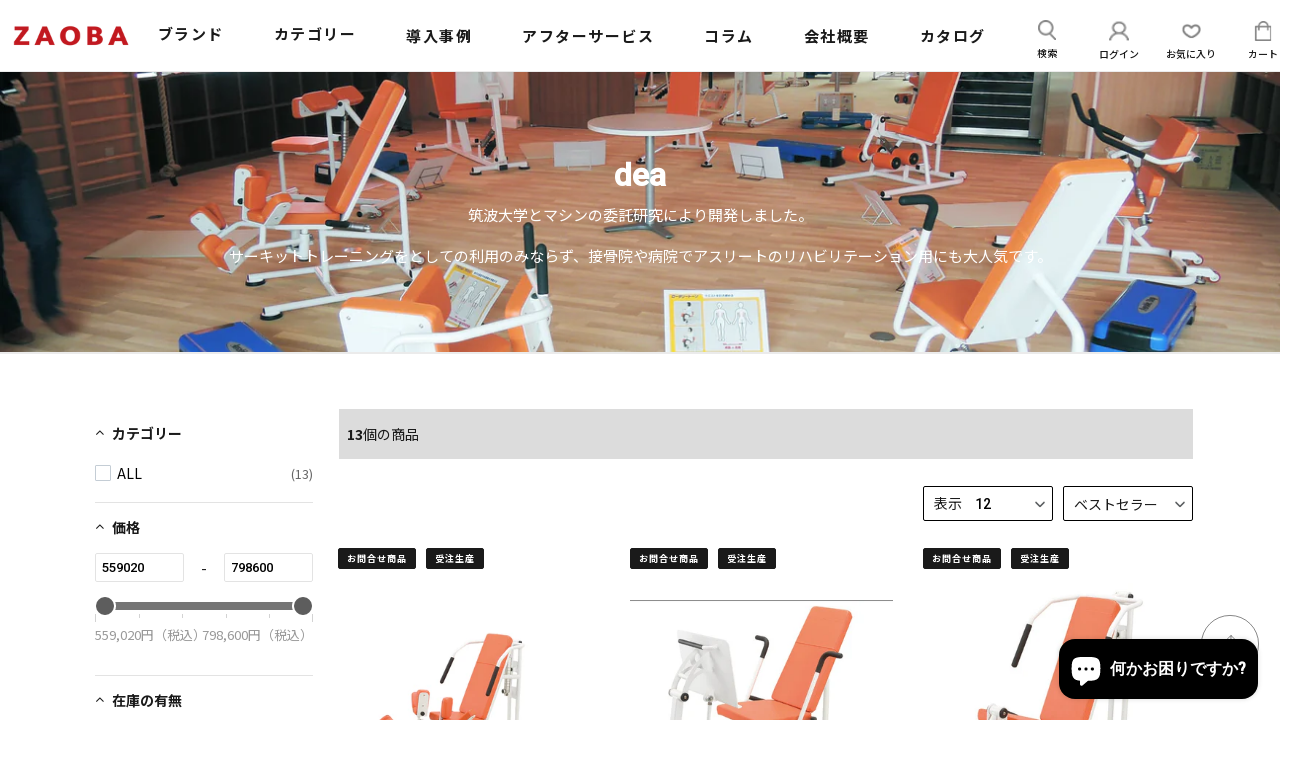

--- FILE ---
content_type: text/css;charset=utf-8
request_url: https://use.typekit.net/kse1rwv.css
body_size: 370
content:
/*
 * The Typekit service used to deliver this font or fonts for use on websites
 * is provided by Adobe and is subject to these Terms of Use
 * http://www.adobe.com/products/eulas/tou_typekit. For font license
 * information, see the list below.
 *
 * video:
 *   - http://typekit.com/eulas/00000000000000007735cbdb
 *
 * © 2009-2025 Adobe Systems Incorporated. All Rights Reserved.
 */
/*{"last_published":"2025-10-10 03:00:53 UTC"}*/

@import url("https://p.typekit.net/p.css?s=1&k=kse1rwv&ht=tk&f=43351&a=84049206&app=typekit&e=css");

@font-face {
font-family:"video";
src:url("https://use.typekit.net/af/20258d/00000000000000007735cbdb/31/l?primer=7cdcb44be4a7db8877ffa5c0007b8dd865b3bbc383831fe2ea177f62257a9191&fvd=n6&v=3") format("woff2"),url("https://use.typekit.net/af/20258d/00000000000000007735cbdb/31/d?primer=7cdcb44be4a7db8877ffa5c0007b8dd865b3bbc383831fe2ea177f62257a9191&fvd=n6&v=3") format("woff"),url("https://use.typekit.net/af/20258d/00000000000000007735cbdb/31/a?primer=7cdcb44be4a7db8877ffa5c0007b8dd865b3bbc383831fe2ea177f62257a9191&fvd=n6&v=3") format("opentype");
font-display:auto;font-style:normal;font-weight:600;font-stretch:normal;
}

.tk-video { font-family: "video",serif; }


--- FILE ---
content_type: text/css
request_url: https://store.zaoba.co.jp/cdn/shop/t/97/assets/original.css?v=47625347177315327111760394979
body_size: 10271
content:
body{font-family:Noto Sans JP,sans-serif}input,textarea,select,.disclosure__toggle,button{font-family:Roboto,Noto Sans JP,sans-serif}:focus-visible{outline:none}.btn--link:not([disabled]):hover,.btn--link:focus,button:focus{outline:none}h1,h2,.h1,.h2,h3,.h3,h4,.h4,h5,.h5,h6,.h6{font-family:Roboto,Noto Sans JP,sans-serif}@media only screen and (min-width: 750px){a[href^=tel]{text-decoration:none;cursor:default;pointer-events:none;border-bottom:none!important;padding-bottom:0}}@media only screen and (max-width: 749px){.h1,h1{font-size:calc(((var(--font-h1-mobile))/ (var(--font-size-base))) * .6em)}}@media only screen and (max-width: 749px){hr{margin:25px 0}}@media only screen and (max-width: 749px){.site-header #grid__item-logo-padding{padding-left:15px}}@media only screen and (min-width: 750px){.site-header .site-nav{margin:0;display:flex;right:0}.site-header .grid{display:flex;align-items:center}.site-header .grid:after{display:none}.site-header .grid__item{float:none}.site-header .logo-align--left{padding-top:0;width:auto;min-width:120px}.site-nav__dropdown{top:53px}}@media only screen and (min-width: 1300px){.site-header .logo-align--left{width:100%}}.site-footer-item_copyright{font-family:Viga,sans-serif!important;font-weight:400;font-size:13px}@media only screen and (max-width: 749px){.site-footer-item_copyright{border-top:1px solid #e5e5e5;padding-top:20px;font-size:12px}}.slick-dots{list-style:none;list-style-type:square;display:block;text-align:center;padding:0;margin:0}.slick-dots li{position:relative;display:inline-block;padding:0;cursor:pointer;\3000width:40px!important;height:40px!important;margin:0,5px;!important}.slick-dots li button,.slick-dots li a{border:0;background:transparent;display:block;height:35px;width:20px;line-height:0px;font-size:0px;color:transparent;padding:5px;cursor:pointer;\3000width:100%!important;\3000height:100%!important}.slick-dots li button:hover:before,.slick-dots li button:focus:before,.slick-dots li a:hover:before,.slick-dots li a:focus:before{opacity:.5}.slick-dots li button:before,.slick-dots li a:before{width:35px;height:3px;margin:0 5px;background:#fff!important;outline:none;border-radius:0;content:""!important;opacity:1}.slick-dots li.slick-active button:before{color:#fff;opacity:.5}@media only screen and (max-width: 749px){.slick-dots li,.slick-dots li button,.slick-dots li a{height:auto!important}}.section-header_subTitle{font-size:14px}@media only screen and (max-width: 749px){.section-header_subTitle{font-size:13px}}.btn-range{position:relative;font-weight:700;width:250px;height:80px;margin:0 auto}@media only screen and (max-width: 749px){.btn-range{width:250px}}.btn-box:hover{background-color:#000;color:#fff;transform:translate(10px,10px)}.btn-box:before{position:absolute;top:50%;right:25px;content:"";width:8px;height:8px;margin:auto;border-top:2px solid #000;border-right:2px solid #000;-webkit-transform:translateY(-50%) rotate(45deg);transform:translateY(-50%) rotate(45deg)}.btn-box:hover:before{border-top:2px solid #fff;border-right:2px solid #fff}.btn-box{position:absolute;border:1px solid #000;width:240px;height:60px;top:0;left:0;transition:all .2s ease}.btn-decoration{position:absolute;border:1px solid #000;border-width:0px 1px 1px 0px;width:240px;height:60px;top:10px;left:10px}.btn-box-word{position:absolute;left:100px;top:20px;font-size:14px;font-weight:500;letter-spacing:.1em}.btn-box:hover .btn-box-word{color:#fff}#AccessibleNav .site-nav__link--main{position:relative;background-repeat:no-repeat;padding:10px 10px 7px;line-height:1;letter-spacing:1.5px;font-size:15px;text-align:center;font-weight:600;border:solid;border-width:0px 0px 3px 0px;border-color:#fff0;transition:.2s ease-in-out}@media only screen and (min-width: 1250px){.site-nav__margine{display:block;margin:0 15px}}@media only screen and (max-width: 1249px)and (min-width: 1030px){.site-nav__margine{margin:0 1%}}*,:after,:before{box-sizing:border-box}@media only screen and (max-width: 989px){.site-nav__link--button{font-size:calc(var(--font-size-base) * 1px)}}.site-nav__link--main:hover{color:var(--color-text-focus);border:solid;border-width:0px 0px 3px 0px;border-color:#c2191f!important}@media only screen and (max-width: 749px){.index-section--slideshow+.index-section--flush{margin-top:0;padding-top:0}.index-section{padding-top:15px;padding-bottom:15px}}.site-nav__link:focus .site-nav__label,.site-nav__link:not([disabled]):hover .site-nav__label{border-bottom:none}i.icon-swym-wishlist{font-family:swym-font;font-style:normal;vertical-align:middle;margin-left:.7rem;margin-right:.7rem;margin-bottom:-.2rem}i.icon-swym-wishlist+span{vertical-align:middle}i.icon-swym-wishlist:after{content:"";font-size:130%;line-height:18px;text-align:center;display:inline}.swym-ready i.icon-swym-wishlist:after{content:"\f004"}@media (min-width: 1000px){.header-grid-icon{margin-left:auto}}.site-header__icons{position:relative;white-space:nowrap;margin:10px 0 0}.site-header__icon{text-align:center;min-width:72px}.site-header__icon .icon{vertical-align:baseline}.site-header__icon-text{display:block;font-size:10px;font-weight:500;text-align:center}@media only screen and (max-width: 749px){.site-header__icon{min-width:auto}.site-header__icon-text{display:none}}.site-header__cart-count{display:flex;align-items:center;justify-content:center;position:absolute;right:.4rem;top:.2rem;font-weight:700;background-color:#edc81b;color:#000;border-radius:50%;min-width:1em;height:1em}@media only screen and (max-width: 999px){.site-header__icon-mobile{display:block;vertical-align:middle;padding:0;margin:5px 15px 15px;border:0}}@media only screen and (min-width: 1000px){.site-header__icon-mobile .icon-search{margin-right:3px}}.search-bar__submit{z-index:1;position:absolute;right:0;top:0;display:inline-block;padding:5px 12px 0;height:100%;vertical-align:middle;background-color:transparent;border:0;margin:0;color:var(--color-text-field-text)}@media only screen and (max-width: 749px){.search-bar__submit{padding:0 12px;right:0!important}}.site-header__search{background-color:transparent;border:none;box-shadow:none;padding:10px 11px}.site-header__search.site-header__icon{display:unset;line-height:1.5}.search-modal-open .search-modal{opacity:1;pointer-events:auto;height:100%;animation:animateMenuOpen .2s ease}@keyframes animateMenuOpen{0%{opacity:0;transform:translateY(-1.5rem)}to{opacity:1;transform:translateY(0)}}.search-modal{opacity:0;pointer-events:none;height:1px;position:absolute;top:0;left:0;right:0;bottom:0;background:#fff;z-index:4;display:flex;justify-content:center;align-items:center}.search-modal__content{display:flex;align-items:center;justify-content:center;width:100%;height:100%;position:relative}.search-modal__close-button{display:flex;justify-content:center;align-items:center;padding:0rem;height:44px;width:44px;background-color:transparent;border:none;box-shadow:none}.search-modal__close-button .icon-close{color:var(--color-text);width:18px;height:18px}.search-bar__input{padding-right:45px;min-height:44px;color:var(--color-text-field-text);background-color:#e7e7e7;border:none}@media only screen and (max-width: 749px){.search-modal__content{padding-left:15px}}.slideshow__text-wrap--mobile{display:none}@media only screen and (max-width: 749px){.slideshow__text-wrap--mobile{display:block;position:relative;top:-1.1rem;background-color:#fff0;width:85%;margin:0 0 -1.1rem 7.5%;z-index:8}}@media only screen and (max-width: 749px){.slideshow__title,.slideshow__subtitle{display:initial}.slideshow__text-wrap--desktop .slideshow__text-content-list{padding-left:15px;padding-right:15px}}.slideshow__center_line{display:flex;position:absolute;top:50%;width:100%;z-index:9}@media only screen and (max-width: 749px){.slideshow__center_line{top:calc(50% - 35px)}}.slideshow__arrow-previous-slide{width:100px;height:70px;background-image:url(/cdn/shop/files/arrow_l.png?v=1639541626);background-repeat:no-repeat;background-position:center;background-color:#0000;opacity:.5;border:0px;margin-right:auto}@media only screen and (max-width: 749px){.slideshow__arrow-previous-slide{opacity:1;width:30px}}@media only screen and (min-width: 750px){.slideshow__arrow-previous-slide{order:-1}}.slideshow__arrow-next-slide{width:100px;height:70px;background-image:url(/cdn/shop/files/arrow_r.png?v=1639541626);background-repeat:no-repeat;background-position:center;background-color:#0000;opacity:.5;border:0px;margin-left:auto}@media only screen and (max-width: 749px){.slideshow__arrow-next-slide{opacity:1;width:30px}}@media only screen and (min-width: 750px){.slideshow__arrow-next-slide{order:1}}.index-section .slick-dots li button:before,.index-section .slick-dots li a:before{width:100%}.price{display:flex;flex-direction:column;align-items:flex-end;margin-top:15px;margin-bottom:0}.price_discount{font-size:15px;color:#d10505;margin-bottom:3px;letter-spacing:.75px}.tag_item_list{margin-top:.5rem;font-size:9px;padding:.25rem 0;display:flex;flex-wrap:wrap;white-space:nowrap}@media only screen and (min-width: 750px){.tag_item_list_product_detail{margin-top:.5rem;font-size:9px;padding:.25rem 1.55rem .25rem 0;display:flex;flex-wrap:initial;white-space:nowrap}}@media only screen and (max-width: 749px){.tag_item_list_product_detail{margin-top:.5rem;font-size:9px;padding:.25rem 1.55rem .25rem 0;display:flex;flex-wrap:wrap;white-space:nowrap}}.tag_item{align-self:center;text-align:center;line-height:1em;font-weight:700;text-transform:uppercase;letter-spacing:1px;border:1px solid var(--color-text);border-radius:2px;padding:.3rem .5rem;margin-right:10px;margin-bottom:10px}@media only screen and (max-width: 749px){.tag_item{font-size:11px;margin-right:5px;margin-bottom:5px}}.tag_item_sale{color:var(--color-bg);border-color:var(--color-sale-text);background-color:var(--color-sale-text)}.tag_item_new{color:var(--color-bg);border-color:var(--color-new-text);background-color:var(--color-new-text)}.tag_item_outlet{color:var(--color-bg);border-color:var(--color-outlet-text);background-color:var(--color-outlet-text)}.tag_item_online{color:var(--color-bg);border-color:var(--color-online-text);background-color:var(--color-online-text)}.tag_item_free_shipping{color:var(--color-bg);border-color:var(--color-free-shipping-text);background-color:var(--color-free-shipping-text)}.tag_item_recommend{color:var(--color-bg);border-color:var(--color-recommend-text);background-color:var(--color-recommend-text)}.tag_item_domestic_production{color:var(--color-bg);border-color:var(--color-domestic-production-text);background-color:var(--color-domestic-production-text)}.tag_item_build_to_order_manufacturing{color:var(--color-bg);border-color:var(--color-build-to-order-manufacturing-text);background-color:var(--color-build-to-order-manufacturing-text)}.tag_item_coming_soon{color:var(--color-bg);border-color:var(--color-coming-soon-text);background-color:var(--color-coming-soon-text)}.tag_item_limited_quantities{color:var(--color-bg);border-color:var(--color-limited-quantities-text);background-color:var(--color-limited-quantities-text)}.tag_item_sellout{color:var(--color-bg);border-color:var(--color-sellout-text);background-color:var(--color-sellout-text)}.tag_item_inquiry{color:var(--color-bg);border-color:var(--color-online-text);background-color:var(--color-online-text)}@media only screen and (max-width: 749px){.site-footer__content{padding:0}}@media only screen and (max-width: 749px){.page-width_footer{padding-left:15px;padding-right:10px}}@media only screen and (max-width: 749px){.site-footer__copyright-content--powered-by:after{white-space:pre;content:" Corporation. \a All Right Reserved."}}@media only screen and (min-width: 750px){.site-footer__content{flex-wrap:wrap}.site-footer__copyright-content--powered-by:after{content:" Corporation.All Right Reserved."}}.site-footer__item{display:-webkit-flex;display:-ms-flexbox;display:flex;width:initial;-webkit-flex:initial;-moz-flex:initial;-ms-flex:initial;flex:initial;margin-bottom:10px}@media only screen and (min-width: 750px){.site-footer__item{padding:0 25px;line-height:30px}}@media only screen and (max-width: 749px){.site-footer__item{margin-right:40px;margin-left:10px}}.newsletter__submit-text--large{white-space:nowrap}.site-footer__linklist-item_No_Heading{font-size:13pt;font-weight:700}.site-footer__linklist-item{white-space:nowrap;display:block;padding:15px 0}.site-footer__linklist-item a:hover{border-bottom:none!important;color:#c2191f!important}.site-footer__social-icons{text-align:left}.social-icons__item:first-of-type{padding-left:0}@media only screen and (max-width: 749px){.site-footer__linklist-item{padding:5px 0}.site-footer__sns{padding-top:30px}.site-footer__sns p{margin-bottom:10px}}@media only screen and (min-width: 750px){.site-footer__linklist-item{padding:0 5px 5px 0}}@media only screen and (min-width: 1000px){.site-footer__sns{margin-left:auto}}.site-footer__linklist-item:last-of-type{padding-right:0}@media only screen and (min-width: 750px){.site-footer__linklist-item_pc:before{content:"\3000"}}@media only screen and (min-width: 750px){.image-bar__caption{position:absolute;top:70%;-ms-transform:translateY(-50%);-webkit-transform:translateY(-50%);transform:translateY(-50%);transition:.1s cubic-bezier(.44,.13,.48,.87);width:100%;padding:30px;text-align:center;text-shadow:0 0 4px rgba(0,0,0,.4);font-size:15px;letter-spacing:.2px;font-weight:500;line-height:1.4em}}@media only screen and (max-width: 749px){.image-bar__caption{position:absolute;top:70%;-ms-transform:translateY(-50%);-webkit-transform:translateY(-50%);transform:translateY(-50%);transition:.1s cubic-bezier(.44,.13,.48,.87);width:100%;padding:0 20px 20px;text-align:center;text-shadow:0 0 4px rgba(0,0,0,.4);font-size:13px;font-weight:500;letter-spacing:.05em;font-family:Noto Sans JP,sans-serif}}.image-bar__logo{position:absolute;top:30%;width:65%;left:0;right:0;margin:auto;height:auto;-ms-transform:translateY(-50%);-webkit-transform:translateY(-50%);transform:translateY(-50%);transition:.1s cubic-bezier(.44,.13,.48,.87);text-align:center;text-shadow:0 0 4px rgba(0,0,0,.4);font-size:40px}@media (max-width: 749px){.image-bar__logo{position:absolute;top:30%;left:0;right:0;margin:auto;width:65%;height:auto;-ms-transform:translateY(-50%);-webkit-transform:translateY(-50%);transform:translateY(-50%);transition:.1s cubic-bezier(.44,.13,.48,.87);text-align:center;text-shadow:0 0 4px rgba(0,0,0,.4);font-size:25px}}.image-bar__content:hover .image-bar__logo{margin-top:-10px}.image-bar__line{position:absolute;width:0px;left:50%;margin-left:0;transition:all .5s 0s ease}.image-bar__content:hover .image-bar__line{position:absolute;width:200px;left:50%;margin-left:-100px}#image-bar__line2{margin-top:30px}@media (min-width: 1200px){.category-grid{display:grid;gap:10px;grid-template-columns:1fr 1fr 1fr 1fr 1fr 1fr;grid-template-rows:300px 400px 250px}.figure1{position:relative;grid-column:1/4;grid-row:1/2}.figure2{position:relative;grid-column:4/7;grid-row:1/2}.figure3{position:relative;grid-column:1/3;grid-row:2/4}.figure4{position:relative;grid-column:3/5;grid-row:2/3}.figure5{position:relative;grid-column:5/7;grid-row:2/3}.figure6{position:relative;grid-column:3/7;grid-row:3/4}.figure-img{display:block;width:100%;height:100%;object-fit:cover}.figure1-title,.figure2-title{position:absolute;top:180px;left:20px;color:#fff;font-size:24px}.figure1-2-btn{position:absolute;top:230px;left:18px;width:120px;text-align:center;background-color:#c2191f;color:#fff;padding:10px;cursor:pointer}.figure3-title{position:absolute;top:540px;left:20px;color:#fff;font-size:24px}.figure3-btn{position:absolute;top:590px;left:18px;width:120px;text-align:center;background-color:#c2191f;color:#fff;padding:10px;cursor:pointer}.figure4-title,.figure5-title{position:absolute;top:310px;left:20px;color:#fff;font-size:24px}.figure4-5-btn{position:absolute;top:330px;right:18px;width:120px;text-align:center;background-color:#c2191f;color:#fff;padding:10px;cursor:pointer}.figure6-title{position:absolute;top:130px;left:20px;color:#fff;font-size:24px}.figure6-btn{position:absolute;top:180px;left:18px;width:120px;text-align:center;background-color:#c2191f;color:#fff;padding:10px;cursor:pointer}}@media (max-width: 1199px) and (min-width: 750px){.category-grid{display:grid;gap:10px;grid-template-columns:1fr 1fr 1fr 1fr 1fr 1fr;grid-template-rows:300px 400px 250px}.figure1{position:relative;grid-column:1/4;grid-row:1/2}.figure2{position:relative;grid-column:4/7;grid-row:1/2}.figure3{position:relative;grid-column:1/3;grid-row:2/4}.figure4{position:relative;grid-column:3/5;grid-row:2/3}.figure5{position:relative;grid-column:5/7;grid-row:2/3}.figure6{position:relative;grid-column:3/7;grid-row:3/4}.figure-img{display:block;width:100%;height:100%;object-fit:cover}.figure1-title,.figure2-title{position:absolute;top:145px;left:20px;color:#fff;font-size:26px}.figure1-2-btn{position:absolute;top:230px;left:18px;width:120px;text-align:center;background-color:#c2191f;color:#fff;padding:10px;cursor:pointer}.figure3-title{position:absolute;top:505px;left:20px;color:#fff;font-size:26px}.figure3-btn{position:absolute;top:590px;left:18px;width:120px;text-align:center;background-color:#c2191f;color:#fff;padding:10px;cursor:pointer}.figure4-title,.figure5-title{position:absolute;top:245px;left:20px;color:#fff;font-size:26px}.figure4-5-btn{position:absolute;top:330px;left:18px;width:120px;text-align:center;background-color:#c2191f;color:#fff;padding:10px;cursor:pointer}.figure6-title{position:absolute;top:95px;left:20px;color:#fff;font-size:26px}.figure6-btn{position:absolute;top:180px;left:18px;width:120px;text-align:center;background-color:#c2191f;color:#fff;padding:10px;cursor:pointer}}@media (max-width: 749px){.category-grid{display:grid;gap:10px;grid-template-columns:1fr 1fr}.figure1{position:relative;grid-column:1/2;grid-row:1/2;min-height:120px}.figure2{position:relative;grid-column:2/3;grid-row:1/2}.figure3{position:relative;grid-column:1/2;grid-row:2/4}.figure4{position:relative;grid-column:2/3;grid-row:2/3}.figure5{position:relative;grid-column:2/3;grid-row:3/4}.figure6{position:relative;grid-column:1/3;grid-row:4/5}.figure-img{display:block;width:100%;height:100%;object-fit:cover}.figure1-title,.figure2-title{position:absolute;bottom:60px;left:10px;color:#fff;font-size:35px}.figure1-2-btn{position:absolute;bottom:10px;left:10px;text-align:center;background-color:#c2191f;color:#fff;padding:10px;cursor:pointer;font-size:12px}.figure3-title{position:absolute;bottom:60px;left:10px;color:#fff;font-size:35px}.figure3-btn{position:absolute;bottom:10px;left:10px;font-size:12px;text-align:center;background-color:#c2191f;color:#fff;padding:10px;cursor:pointer}.figure4-title,.figure5-title{position:absolute;bottom:60px;left:10px;color:#fff;font-size:35px}.figure4-5-btn{position:absolute;bottom:10px;left:10px;font-size:12px;text-align:center;background-color:#c2191f;color:#fff;padding:10px;cursor:pointer}.figure6-title{position:absolute;bottom:60px;left:10px;color:#fff;font-size:35px}.figure6-btn{position:absolute;bottom:10px;left:10px;font-size:12px;text-align:center;background-color:#c2191f;color:#fff;padding:10px;cursor:pointer}}.figure1,.figure2,.figure3,.figure4,.figure5,.figure6{overflow:hidden}.figure-img{display:block;transition-duration:.3s}.figure-img:hover{transform:scale(1.1);transition-duration:.3s}.figure-title{line-height:30px;font-family:Roboto,sans-serif}@media only screen and (max-width: 749px){.figure-title{line-height:1.5;font-size:18px;margin:0}.figure-title:after{display:block;white-space:normal!important}}@media only screen and (min-width: 750px){.evm_wiser_heading{font-size:30px!important;font-family:Roboto,Noto Sans JP,sans-serif}}@media only screen and (max-width: 749px){.evm_wiser_heading{font-size:24px!important;color:#1a1a1a!important}}.recently-viewed .evm_wiser_heading:after{content:"\a\6700\8fd1\30c1\30a7\30c3\30af\3057\305f\5546\54c1";font-size:14px;white-space:pre;font-family:Noto Sans JP,sans-serif;letter-spacing:.05em}.evm-featured-collections-product .evm_wiser_heading:after{content:"\a\304a\3059\3059\3081\5546\54c1";font-size:14px;white-space:pre;font-family:Noto Sans JP,sans-serif;letter-spacing:.05em}@media only screen and (max-width: 749px){.recently-viewed .evm_wiser_heading:after{content:"\a\6700\8fd1\30c1\30a7\30c3\30af\3057\305f\5546\54c1";font-size:13px;white-space:pre;font-family:Noto Sans JP,sans-serif;letter-spacing:.05em}.evm-featured-collections-product .evm_wiser_heading:after{content:"\a\304a\3059\3059\3081\5546\54c1";font-size:13px;white-space:pre;font-family:Noto Sans JP,sans-serif;letter-spacing:.05em}}.image-bar__margin{margin:10px 0 0}@media only screen and (min-width: 750px){a.back-to-top{position:fixed;bottom:1em;right:.3em;text-decoration:none;padding:.3em;display:none;z-index:60000}a.back-to-top svg{width:60px;height:60px}p.back-to-top_char{visibility:hidden}.page-top_sp{display:none}}@media only screen and (max-width: 749px){.page-top_sp{width:18%;text-align:center;margin-top:30px;margin-left:auto;margin-right:auto;text-decoration:none;font-size:12px;letter-spacing:.15em}a.back-to-top svg{width:60px;height:60px}.page-top_pc{display:none}}.st0{stroke:#000;stroke-width:1;fill:none}.st1{stroke:#000;stroke-width:1;stroke-linecap:round;stroke-linejoin:round;fill:none}.st2{stroke:#000;stroke-width:1}.price__sale{display:none}.price--on-sale .price__sale{display:block;flex-direction:row;flex-wrap:wrap}.price__compare{text-align:right}.price__regular,.price__sale{margin-right:.1em}.grid-view-item{margin:0 auto 35px}.price__badge--per_off{color:var(--color-sale-text);border-color:var(--color-sale-text);display:flex}.price__badges--product_detail{margin-bottom:7px}.price__pricing-group__product-detail{display:flex;flex-direction:row;align-items:end}.product__policies{display:none}@media only screen and (min-width: 750px){.product-single__thumbnails-slider-track{display:flex;flex-wrap:initial;flex-direction:row;overflow-x:scroll;padding-bottom:12px}}.product-single__thumbnails-slider-track::-webkit-scrollbar{height:6.2px}.product-single__thumbnails-slider-track::-webkit-scrollbar-track{background:#fff}.product-single__thumbnails-slider-track::-webkit-scrollbar-thumb{background-color:#777}.product-single__thumbnails-item{flex:0 0 20%}@media only screen and (min-width: 750px){.product-single__thumbnails-item{padding:5px}}@media only screen and (max-width:768px){.recently-viewed #presets2 .ws-box-wrapper{width:33.33%}}.collection-hero{position:relative;overflow:hidden;margin-top:-55px;margin-bottom:0;height:280px}@media only screen and (max-width: 749px){.collection-hero{margin-top:-35px;height:250px}}.collection-hero__image{background-position:50% 50%;background-repeat:no-repeat;background-size:cover;height:100%;opacity:1}.site-footer__linklist-item_No_Heading_icon:after{content:"";width:12px;height:11px;display:inline-block;background-image:url(/cdn/shop/files/ico_brank_white.png?v=1649687016);margin:0 0 0 5px;background-repeat:no-repeat}.star-btn-size-md{padding:0 25px}.site-footer-newsletter{order:5;width:100%}.site-footer__item-inner--newsletter .newsletter__input{border:0}@media only screen and (max-width: 749px){.site-footer-newsletter{margin-right:10px;margin-bottom:45px}.site-footer__item-inner--newsletter{margin:0}.site-footer__hr{display:none}.site-footer__icon-list{margin-top:30px}}@media only screen and (min-width: 750px){.site-footer__item-inner--newsletter{max-width:500px;margin:0 auto}.site-footer__hr{visibility:hidden}}p.h4.h4_footer{margin-bottom:14px;margin-top:7px}@media only screen and (max-width: 749px){.grid--blog_adjustment{margin-left:0}}.news-range:before{position:absolute;top:50%;right:25px;content:"";width:8px;height:8px;margin:auto;border-top:2px solid #000;border-right:2px solid #000;-webkit-transform:translateY(-50%) rotate(45deg);transform:translateY(-50%) rotate(45deg);transition:all .3s}.news-range:hover:before{right:1px}.evm_wiser_heading{font-family:Roboto,Noto Sans JP,sans-serif;font-style:var(--font-style-header);font-weight:var(--font-weight-header);line-height:1.2;letter-spacing:.1em}.section-header_adjustment{font-size:18px}form.gf-controls-search-form{display:none!important}.gf-actions{display:block!important}.gf-filter-selection{display:flex;justify-content:flex-end}span.gf-summary{background-color:#dcdcdc;margin-left:1%;margin-bottom:12px!important;display:flex;height:50px!important;justify-content:left;align-items:center;padding-right:0!important}.gf-filter-selection,.gf-filter-trigger,span.gf-summary{padding-right:0!important}.sort-by{position:relative;display:flex;border-radius:2px;cursor:pointer;background:#f7f7f7;margin-top:15px}img.spf-product-card__image_margin{margin:0}.spf-product_discount{font-size:15px;color:#d10505;letter-spacing:.75px}.gf-summary_num{font-size:18px}.spf-product-card__price-wrapper{font-size:14px;display:flex;flex-wrap:wrap;justify-content:flex-end;margin-top:20px}#gf_pagination_wrap .pagination>.current,#gf_pagination_wrap .pagination>.current:focus,.pagination>.current>a:hover{color:#fff!important;background-color:#000;border-radius:50px}#gf_pagination_wrap .pagination>span.current,#gf_pagination_wrap .pagination>span.deco,#gf_pagination_wrap .pagination>span>a{color:#666;font-size:14px}#gf_pagination_wrap .pagination>span{margin:0 10px!important}@media only screen and (max-width: 749px){.gf-refine-toggle-mobile_adjustment{margin-bottom:10px!important}}@media only screen and (max-width: 749px){span.gf-summary{margin-left:8px;height:40px!important}}.sort-by,.sort-by.limit-by.hidden-xs{background:#fff!important;border:black;border-style:solid;border-width:1px;height:35px;justify-content:left;align-items:center}@media only screen and (max-width: 749px){.sort-by{margin-top:0}}@media only screen and (min-width: 750px){.sort-by.limit-by.hidden-xs,.sort-by{width:130px}}#gf_pagination_wrap .pagination>span.next a{background-image:url(/cdn/shop/files/btn_arrow_r.png?v=1639982467);background-repeat:no-repeat;text-indent:200%;white-space:nowrap;overflow:hidden;justify-content:center;align-items:center;background-position:center center}#gf_pagination_wrap .pagination>span.prev a{background-image:url(/cdn/shop/files/btn_arrow_l.png?v=1639982467);background-repeat:no-repeat;text-indent:200%;white-space:nowrap;overflow:hidden;justify-content:center;align-items:center;background-position:center center}.collection-hero__title-wrapper{position:absolute;color:var(--color-overlay-title-text);width:100%;text-align:center;left:0;right:0;top:50%;-ms-transform:translateY(-50%);-webkit-transform:translateY(-50%);transform:translateY(-50%)}.collection-hero__title{position:static;top:auto;-ms-transform:translateY(0);-webkit-transform:translateY(0);transform:translateY(0)}.collection-hero__title_adjustment{position:static}.collection-description_adjustment{overflow-wrap:break-word;position:static;color:var(--color-overlay-title-text)!important;width:100%;text-align:center;margin-top:10px}@media only screen and (min-width: 750px){.collection-hero__title_adjustment{font-size:calc(((var(--font-size-header) + 6) / (var(--font-size-base))) * 1em)}}.collection-description_adjustment>p{color:var(--color-overlay-title-text)}.collection-link .btn{background-color:#c2191f;-webkit-transition:.2s ease-in-out;transition:.2s ease-in-out}.collection-link .btn:hover{background-color:#c2191f;opacity:.6}.sticky{-webkit-box-shadow:0px 4px 4px -8px rgba(0,0,0,.75);-moz-box-shadow:0px 4px 4px -8px rgba(0,0,0,.75);box-shadow:0 4px 4px -8px #000000bf}@media only screen and (min-width: 1300px){.site-header{padding:0 2.5%}}@media only screen and (max-width: 1299px)and (min-width: 1250px){.site-header{padding:0 1%}}@media only screen and (max-width: 1249px)and (min-width: 1030px){.site-header{padding:0 1%}}@media only screen and (max-width: 999px){.site-header__icon{display:inline-block;vertical-align:middle;padding:10px 11px;margin:0}}@media only screen and (min-width: 1000px){.site-header__icon .icon-search{margin-right:0}}@media only screen and (max-width: 999px){.small--show{display:block!important}.small--hide{display:none!important}.small--text-left{text-align:left!important}.small--text-right{text-align:right!important}.small--text-center{text-align:center!important}}.cart__unavailable-purchase{cursor:default;opacity:.5}.cart__unavailable-purchase--note{margin:-3px 9px 12px 0}@media only screen and (max-width: 749px){.pagination_pc{display:none!important}}@media only screen and (min-width: 750px){.pagination_sp{display:none!important}}.grid--blog__news{margin-bottom:55px;overflow:initial}.grid--blog__news .news-range{font-weight:500}.grid--blog__news .news-range:before{top:50%;margin:auto}@media only screen and (max-width: 749px){.grid--blog__news{margin-bottom:25px}.grid--blog__news .grid_list_item{padding:15px 0}.grid--blog__news .news-range:before{right:10px}}.grid-list-article_date{font-family:Roboto,sans-serif;font-size:13px;font-weight:500;letter-spacing:.1em}.grid--blog__news .news-range:not(:last-child) .grid_list_item{border-bottom:0}.collection-hero__title_BULL{top:30%}.collection-hero__title_image_BULL{border-bottom:solid;border-color:#b72020;padding:0 10px 20px;border-width:thick;width:20%}@media only screen and (max-width: 749px){.collection-hero__title_image_BULL{width:35%}}.collection-description_adjustment_BULL{top:60%}@media only screen and (max-width: 749px){.collection-description_adjustment_BULL{top:65%}}.collection-hero__title_image_TESHU{border-bottom:solid;border-color:#153059;padding:0 10px 20px;border-width:thick;width:30%}.collection-hero__title_TESHU{top:35%}@media only screen and (max-width: 749px){.collection-hero__title_TESHU{top:30%}}@media only screen and (max-width: 749px){.collection-hero__title_image_TESHU{width:45%}}.collection-description_adjustment_TESHU{top:50%}@media only screen and (max-width: 749px){.collection-description_adjustment_TESHU{top:60%}}.collection-hero__title_image_other{border-bottom:solid;border-color:#eaad06;padding:0 10px 20px;border-width:thick;width:30%}@media only screen and (max-width: 749px){.collection-hero__title_image_other{width:40%}}.collection-hero__title_other{top:35%}@media only screen and (max-width: 749px){.collection-hero__title_other{top:30%}}.collection-hero__title-wrapper:before{display:none}.collection-hero.pivot{height:100vw}.pivot .collection-hero__image{background-position:50% 50%}.pivot .collection-hero__image:before{content:"";position:absolute;top:0;left:0;width:100%;height:100%;opacity:1;background:#00000091}.collection-hero__title_image_PIVOT{border:none;max-width:200px}.pivot .collection-hero__title{margin-bottom:40px}.pivot .collection-hero__subtitle{font-size:20px;letter-spacing:.1em;margin-bottom:40px}.pivot .collection-description_adjustment{font-size:12px;line-height:2;width:80%}.collection-pivot-header{margin-top:35px}.collection-pivot-header__title{font-size:20px}@media only screen and (max-width: 749px){.collection-hero-pivot-sp{margin-top:60px}.pivot .collection-hero__title-wrapper{display:none}.collection-hero-pivot-sp .collection-description{line-height:2}.collection-hero-pivot-sp .collection-description br{display:none}}@media only screen and (min-width: 750px){.collection-hero-pivot-sp{display:none}.collection-hero.pivot{height:900px}.pivot .collection-hero__image{background-position:50% 70%}.pivot ..collection-hero__title_image_PIVOT{max-width:250px}.pivot .collection-hero__title-wrapper{top:46%}.collection-pivot-header{margin-top:55px}.collection-pivot-header__title{font-size:30px}}@media only screen and (min-width: 1000px){.pivot .collection-description_adjustment{max-width:660px}}@media only screen and (min-width: 750px){.product-form__cart-submit-width{float:left;width:45%}}@media only screen and (max-width: 749px){.product-form__cart-submit-width{float:initial;width:45%}}@media only screen and (min-width: 750px){#BIS_trigger{width:200px!important;margin:0 0 10px;padding:11.5px 0}}@media only screen and (max-width: 749px){#BIS_trigger{width:45%!important;margin:0 0 10px;padding:11.5px 0}}.swym-wishlist-cta{font-family:var(--font-stack-header) !;font-size:calc(((var(--font-size-base) - 2) / (var(--font-size-base))) * 1em);font-weight:700}@media only screen and (min-width: 990px){.swym-btn-container[data-position=default] .swym-add-to-wishlist.swym-text{width:200px!important;font-size:inherit;padding:1px 10px;font-weight:initial;color:#fff;border-radius:0;text-indent:0px!important;height:44px!important;line-height:40px;margin-left:0;background:#bfc0c0!important}}@media only screen and (max-width: 989px){.swym-btn-container[data-position=default] .swym-add-to-wishlist.swym-text{width:200px!important;font-size:inherit;padding:1px 10px;font-weight:initial;color:#fff;border-radius:0;text-indent:0px!important;height:44px!important;line-height:40px}}@media only screen and (min-width: 750px){.product-form__item{flex-grow:0;flex-basis:100%;margin-bottom:10px;padding:0}}@media only screen and (max-width: 749px){.product-form__item{flex-grow:0;flex-basis:100%;margin-bottom:0;padding:0}}.cart__wrapping-text_border{background-color:#f0f0f0;margin:10px;padding:5px}.price--on-sale .price__sale{display:flex;justify-content:flex-end}.legal-notice__underline{text-decoration:underline}@media only screen and (min-width: 750px){.cart_opution_area{display:inline-block}}@media only screen and (max-width: 749px){.cart_opution_area{width:100%;float:center;display:inline-block}.cart_opution_area_left{text-align:left;margin:10px 0}}@media only screen and (min-width: 750px){.cart_opution_area_right{text-align:right;margin:10px 0}}@media only screen and (max-width: 749px){.cart_opution_area_right{text-align:left;margin:10px 0}}.check_box_label{display:inline-block}#lblElevator,#elevator{display:none}.cart__large_option-select_box{width:100%}.spf-col-xl-12_adjustment{text-align:center!important;margin-top:10px}.gl-fullscreen-results__meta{justify-content:flex-end!important}.swatch-button{cursor:pointer;\3000width:100px!important}.evm_wiser_heading{margin:0;margin-top:20px!important}.btn--share .icon-line{fill:#00b900}.share-title{display:flex;vertical-align:middle;line-height:2}.social-sharing{display:flex;flex-wrap:wrap}h2.hamburger_menu_heading{padding:15px 0 15px 10px;color:#fff;background-color:#000;margin:0}span.hamburger_menu_heading_child2{font-size:12px;font-family:Noto Sans JP,sans-serif!important;font-weight:400}.modal--is-active{-ms-transform:translateX(0);-webkit-transform:translateX(0);transform:translate(0);display:block;opacity:1;overflow:hidden}.js-toggle-mobile-nav{position:relative}.mobile-nav__dropdown{position:static;background-color:transparent;display:none}.humburger-menu{overflow:scroll;position:fixed}@media only screen and (min-width: 900px){.mobile-nav-wrapper{height:auto!important;z-index:10;transform:translate(-100%)!important;height:100vh!important;overflow-y:auto;background:#fff;transition:all .45s cubic-bezier(.29,.63,.44,1);width:90%}}@media only screen and (max-width: 899px) and (min-width: 750px){.mobile-nav-wrapper{height:auto!important;z-index:10;transform:translate(-100%)!important;height:100vh!important;overflow-y:auto;background:#fff;transition:all .45s cubic-bezier(.29,.63,.44,1);width:86%}}@media only screen and (max-width: 749px)and (min-width: 520px){.mobile-nav-wrapper{height:auto!important;z-index:10;transform:translate(-100%)!important;height:100vh!important;overflow-y:auto;background:#fff;transition:all .45s cubic-bezier(.29,.63,.44,1);width:90%}}@media only screen and (max-width: 519px){.mobile-nav-wrapper{height:auto!important;z-index:10;transform:translate(-100%)!important;height:100vh!important;overflow-y:auto;background:#fff;transition:all .45s cubic-bezier(.29,.63,.44,1);width:86%}}.mobile-nav-wrapper.js-menu--is-open{transform:translate(0)!important}.mobileNav_icons{display:flex;justify-content:center;margin:30px 0;background-color:#fff}.mobileNa_social-icons__item{padding:0 10px}.mobileNav_help-item{background-color:#dcdcdc}.mobile-nav__link_adjustment{padding:15px 0 15px 15px}.mobile-nav__label_icon:after{content:"";width:12px;height:11px;display:inline-block;background-image:url(/cdn/shop/files/ico_brank.png?v=1639728214);margin:0 0 0 15px;background-repeat:no-repeat}.mobile-nav__label_favorite:before{content:"";width:18px;height:13.5px;display:inline-block;background-image:url(/cdn/shop/files/icon-favorite.png?v=1639545445);margin:0 12px 0 0;background-repeat:no-repeat}.mobile-nav__item_btn_li{display:flex;width:80%;height:50px;margin:20px auto}.mobile-nav__item_btn{width:100%;background-color:#fff}.mobile-nav__sublist-link:not(.mobile-nav__sublist-header){padding-left:40px}.js-toggle-mobile-nav:after,.js-toggle-mobile-nav:before{position:absolute;right:23px;top:calc(50% - 9px);content:"";width:2px;height:15px;background-color:#333}.js-toggle-mobile-nav:after{transform:rotate(90deg)}.mobile-nav_item_btn_a{margin:auto;width:100%;height:100%;display:flex;justify-content:center;align-items:center}li.mobile-nav__item.mobile-nav__item_btn_li{border:ridge;border-color:#000;border-width:1px}.site-header__mobile-nav{z-index:11;position:initial;background-color:var(--color-body)}@media only screen and (min-width: 900px){.fullOverlay{position:fixed;width:10%;height:100%;top:0;left:90%;z-index:0;background:#03030380;display:block}}@media only screen and (max-width: 899px) and (min-width: 750px){.fullOverlay{position:fixed;width:100%;height:100%;top:0;left:0;z-index:0;background:#03030380;display:block}}@media only screen and (max-width: 749px)and (min-width: 520px){.fullOverlay{position:fixed;width:100%;height:100%;top:0;left:0;z-index:0;background:#03030380;display:block}}@media only screen and (max-width: 519px){.fullOverlay{position:fixed;width:100%;height:100%;top:0;left:0;z-index:0;background:#03030380;display:block}}.mobile-nav--close{z-index:100}.icon-close{color:#fff}.border-bottom_No{border-bottom:none!important}.mobile-nav__sublist-link_adjustment{padding:10px 30px!important}.mobile-nav__label{border-bottom:none;font-weight:500}.mobileNav_help-item{margin-top:25px}.mobile-nav__item_adjustment{width:97%}.mobile-nav-wrapper:after{content:"";position:initial;bottom:0;left:0;right:0;border-bottom:1px solid var(--color-border)}.mobile-nav__sublist-link_adjustment:before{content:"";width:12px;height:11px;display:inline-block;background-image:url(/cdn/shop/files/btn_arrow_r.png?v=1639982467);margin:0 15px 0 0;background-repeat:no-repeat}.mobile-nav_image{position:relative}.mobile-nav_image_sub_adjustment{position:absolute;top:50%;left:50%;transform:translate(-50%,-50%)}.mobile-nav_subimage_bull{border-bottom:solid;border-color:#b72020;padding:0 0 20px;border-width:2px;max-width:90%}.mobile-nav_subimage_teshu{border-bottom:solid;border-color:#153059;padding:0 0 20px;border-width:2px;width:100%}.mobile-nav_subimage_other{border-bottom:solid;border-color:#eaad06;padding:0 0 20px;border-width:2px;width:100%}.spf-col-xl-12.spf-col-lg-12.spf-col-md-12.spf-col-sm-12{text-align:center}@media only screen and (max-width: 749px){.slider-display-none{display:none}}@media only screen and (max-width: 749px){.site-header__logo{padding-left:0;text-align:left}.site-header__logo img{margin:0;max-width:110px!important}}.h4_footer{font-family:Roboto,sans-serif;font-weight:500;font-size:14px;letter-spacing:1.4px}.h4_footer_newsletter{font-family:Noto Sans JP,sans-serif;font-weight:500;font-size:13px;letter-spacing:1.3px}.site-footer__linklist_exist_heading{font-family:Noto Sans JP,sans-serif;font-weight:400;font-size:12px;letter-spacing:1.2px}.site-footer__linklist-item_No_Heading_apparel_column{font-family:Roboto,sans-serif;font-weight:500;font-size:14px;letter-spacing:1.4px}.site-footer__linklist-item_No_Heading_inquiry_column{font-family:Noto Sans JP,sans-serif;font-weight:500;font-size:13px;letter-spacing:1.3px}.newsletter__submit_footer{font-family:Noto Sans JP,sans-serif;font-weight:400;font-size:12px;letter-spacing:1.2px;display:flex;justify-content:center;align-items:center}.newsletter__input::placeholder{font-family:Noto Sans JP,sans-serif;font-weight:400;font-size:12px;letter-spacing:1.2px}.image-bar{overflow:hidden}@media only screen and (max-width: 749px){.image-bar{max-width:initial;margin:0 15px;display:flex;flex-direction:column}.image-bar__order1{order:2}.image-bar__order2{order:1}.image-bar__order3{order:3}}.ratio-container:after{display:initial;height:0;width:100%;padding-bottom:50%;content:""}@media only screen and (min-width: 750px){.image-bar__text{font-size:40px;font-family:Roboto-Medium}}@media only screen and (max-width: 749px){.image-bar__text{font-size:50px;font-family:Roboto-Medium}}@media only screen and (max-width: 749px){.image-bar--medium .image-bar__content,.image-bar--medium .image-bar__item{height:260px}#shopify-section-1635907076e79554e4 .image-bar__order2 .image-bar__logo{width:175px}#shopify-section-1664253982b23af2e7 .image-bar__order1 .image-bar__logo{width:75px}#shopify-section-1635907076e79554e4{margin-top:-30px}.image-bar__overlay:before{opacity:0}}.btn[disabled]{background-color:var(--color-btn-primary-focus)}.wrapping-label__margin-left{margin-left:15px}.spf-product-card__vendor a{font-family:Roboto,Noto Sans JP,sans-serif!important;font-weight:500!important;color:#000!important;font-size:13px!important;margin-top:3px;margin-bottom:4px;letter-spacing:1.3px!important}@media only screen and (max-width: 749px){.spf-product-card__vendor a{letter-spacing:0px!important;font-size:12.5px!important}}.h4.spf-product-card__title a{font-family:Noto Sans JP,sans-serif!important;font-weight:500!important;font-size:12px!important;letter-spacing:.6px}@media only screen and (max-width: 749px){.h4.spf-product-card__title a{font-size:11.5px!important}}.price__vendor--listing{font-family:Roboto,sans-serif;font-weight:500;letter-spacing:1.3px;font-size:13px;margin:0}@media only screen and (max-width: 749px){.price__vendor--listing{letter-spacing:0px}}.product-card__title_adjustment{font-weight:500;font-size:12px;letter-spacing:.6px;font-family:Noto Sans JP}.accent-collar-red{color:#c2191f}.mobile-nav__label_first{font-family:Roboto,sans-serif}.mobile-nav__label_last{padding-left:5px;font-size:15px}.mobile-nav__label_first_dropdown{font-weight:700}.mobile-nav__label_Information_menu{font-size:13px;letter-spacing:1.3px}.mobile-nav__sublist-childlink_adjustment{font-size:14px;letter-spacing:1.4px}span.hamburger_menu_heading_child{font-size:16px;font-weight:500}body:not(.page-move--cart.mobile-drawer--open) #ajaxifyDrawer.is-visible,header.site-header.sticky:not(.ui),.header.sticky-header--true,.header.sticky-header--false.is-absolute,#shopify-section-header.header header.sticky:not(.ui),body:not(.mobile-drawer--open) .page-wrapper.page-element,.site-header.is-standard.shift--alert,.large--hide.medium-down--show.sticky-header:not(.ui),#shopify-section-static-header.site-header-sticky--open,#shopify-section-static-header.visible,.site-navigation-wrapper+.site-mobile-nav .mobile-nav-panel,.site-header-main-content .live-search--takeover .live-search-form,body.colors--body-n-button-match .off-canvas--viewport .off-canvas--main-content,body:not(.js-drawer-open) .sticky-header.squished-header,#announcement-bar.table,body.meta-fixed #meta,header.main-header-wrap.main-header--minimal-sticky,#site-wrap #header #shopify-section-header+.curr-switcher.js,.main_nav_wrapper.sticky_nav.sticky_nav--stick,.main-nav__wrapper.sticky_nav.sticky_nav--stick,.header.header-fixed--true.is-absolute,#header.mobile_nav-fixed--true,body.mobile_nav-fixed--false a#pagecontent[name=pagecontent],.mobile_nav-fixed--false.is-active #header,body.mobile_nav-fixed--true .shopify-section--slideshow.under-menu,body.mobile_nav-fixed--true .shopify-section--image-with-text-overlay.under-menu,.mono-produit-true [class^=mobile-type-header] nav.nav-bar,.wrap-all #headerApp,.group-header.sticky-menu.active,nav#page-menu.theme-modal>.inner,.body-cont #shopify-section-header>.cont-header.header-fixed-true nav.nav-bar,.halo-collection-content .toolbar.toolbar-fix,#shopify-section-header-custom .header-slim__content.is-fixed,.drawer.drawer--right[role=dialog][data-mobile-navigation-drawer],body:not(.js-drawer-open) .sticky-header.main-header-wrapper,#sidebar-holder #sidebar,#content-holder #content,#shopify-section-sidebar .sidebar__container-holder,#shopify-section-sidebar .sidebar__cart-handle,.mm-page.mm-slideout #content_wrapper #shopify-section-header+.index-sections .slideshow-section,.mm-page.mm-slideout #content_wrapper #shopify-section-header+.main_content_area .index-sections .slideshow-section,.mm-page.mm-slideout #content_wrapper #shopify-section-header+.index-sections .banner-section,.bodywrap.cf .page-header.cf+#navbar.nav-style-out{margin-top:0!important}.base-collar-gray-thin{background-color:#f1f1f1;color:#6f7579;padding:40px 40px 60px;text-align:center;width:60%;transform:translate(34%)}#shopify-section-header{position:sticky;top:0;z-index:99999}#shopify-section-header.header-hidden{top:-150px}#shopify-section-header.animate{transition:top .15s ease-out}.header-fixed{position:relative;width:100%;z-index:99999;max-width:100%;background:#fff}.cart-popup-wrapper{z-index:100000}#fsb_container #fsb_background{position:relative!important}#fsb_container #fsb_bar{padding:3px 10px!important;font-size:14px!important;font-weight:500;font-family:Noto Sans JP,sans-serif!important}.announcement-bar{z-index:10;position:relative;text-align:center;border-bottom:1px solid transparent;padding:0}.announcement-bar__message{padding:3px 10px;font-size:14px;font-weight:500}@media only screen and (max-width: 749px){.announcement-bar__message{font-weight:400}}@media only screen and (max-width: 749px){.newsletter__input{width:210px!important;height:37px!important}.newsletter__submit{width:80px!important;height:37px!important}}@media only screen and (min-width: 750px){.newsletter__input{width:260px!important;height:37px!important}.newsletter__submit{width:92px!important;height:37px!important}}ul.mobile-nav__dropdown:last-child{padding-bottom:20px}.mobile-nav__link_adjustment2{font-size:13px;padding:16px 0 16px 15px}.site-footer__newsletter .form-message{color:#fff;background-color:transparent;border:1px solid var(--color-border-form)}@media only screen and (max-width: 749px){.h4_footer{font-size:13.5px}.site-footer__linklist_exist_heading{font-size:12.5px}.site-footer__linklist-item_No_Heading_apparel_column{font-size:13.5px}.site-footer__linklist-item_No_Heading_inquiry_column{font-size:12.5px}.h4_footer_newsletter{font-size:13.5px}p.h4.h4_footer{margin-bottom:9px}}.top-header-fontsize{font-size:30px}@media only screen and (max-width: 749px){.top-header-fontsize{font-size:24px;margin-bottom:10px;font-weight:600}}li.slick-active a:before{opacity:.5}#image-bar__line1,#image-bar__line3{margin-top:30px}.article-listing{display:flex;padding-top:0}.article__list-image-wrapper{max-width:200px!important;margin-right:30px}.article__list-image-wrapper+noscript+.article__list-text{max-width:calc(100% - 200px)}@media only screen and (max-width: 749px){.article__list-image-wrapper{max-width:100px!important;margin-right:15px}.article__list-image-wrapper+noscript+.article__list-text{max-width:calc(100% - 100px)}}.article__image-wrapper{margin-left:auto;margin-right:auto;margin-bottom:55px}.rte .article__image-container{border:none!important}.article__image{width:100%}@media only screen and (max-width: 749px){.article__image-wrapper{margin-bottom:35px}}.grid-view-item__image-wrapper{max-width:none!important}.grid-view-item__image-wrapper>div{padding-top:100%!important}.grid-view-item__image-wrapper .grid-view-item__image{max-height:100%!important;width:auto!important;left:0;right:0;top:0;bottom:0;margin:auto}.btn_contact{color:#c2191f;background-color:#fff;border:solid 1px #C2191F;letter-spacing:1.3px}.btn_contact:hover{color:#fff;background-color:#c2191f!important}.password-font-color{color:#6f7579}@media only screen and (max-width: 749px){.base-collar-gray-thin{width:100%;transform:translate(0)}.password-main__inner{padding:0 22px}}.omgrfq-product-button .btn.omgrfq-btn-quotes{max-width:200px}.header-quote p{margin-bottom:0}@media only screen and (max-width: 749px){#omgrfq-history-quote-form .conten-history{display:flex;flex-direction:column}}@media only screen and (max-width: 749px){.myaccount__order-history{margin-bottom:25px}}#backToCollection .return-link-wrapper{margin-bottom:82px}.product-form__cart-submit.disabled{min-width:200px;width:auto!important;max-width:100%!important}.top-brand .brand-image{position:relative;width:100%;padding-bottom:100%;overflow:hidden;margin-bottom:15px}.top-brand .brand-image .brand-bg{position:absolute;top:0;left:0;width:100%;height:100%;object-fit:cover;transition-duration:.3s;z-index:0}.brand-image:before{content:"";display:block;position:absolute;top:0;right:0;bottom:0;left:0;background-color:#685858;opacity:0;z-index:1}a:hover .brand-image:before{opacity:.4}a:hover .brand-bg{transform:scale(1.1)}.top-brand .brand-image .brand-logo{position:absolute;top:0;left:0;right:0;bottom:0;margin:auto;width:35%;height:auto;z-index:2}.top-brand .brand-item:nth-child(1) .brand-logo{width:35%}.top-brand .brand-item:nth-child(2) .brand-logo{width:50%}.top-brand .brand-item:nth-child(3) .brand-logo{width:50%}.top-brand .brand-title{margin-bottom:10px}@media only screen and (max-width: 749px){.top-brand .brand-image{padding-bottom:50%}.top-brand .brand-item{margin-bottom:20px}.top-brand .brand-item:nth-child(1) .brand-logo{height:70%;width:auto}}@media only screen and (min-width: 750px){.mobile{display:none!important}}@media only screen and (max-width: 749px){.pc{display:none!important}}.template-index .main-content{padding-top:0}.slideshow{padding-bottom:20px}.media{display:block;background-color:rgba(var(--color-foreground),.1);position:relative;overflow:hidden}.media>img{object-fit:cover;object-position:center center;transition:opacity .4s cubic-bezier(.25,.46,.45,.94)}.media>*:not(.zoom):not(.deferred-media__poster-button),.media model-viewer{display:block;max-width:100%;position:absolute;top:0;left:0;height:100%;width:100%}.mian-visual-width{height:31.4vw;position:relative;margin-bottom:20px}.pc.main-visual-overflow{padding-bottom:55px;overflow-x:hidden;overflow-y:hidden}.main-visual-link{z-index:2}.shopify-section .media .main-visual-heading{padding:5%;display:flex;flex-direction:column;justify-content:center}.main-visual-heading .slideshow__title,.main-visual-heading .slideshow__subtitle{width:100%;text-shadow:0 0 4px rgba(0,0,0,.4)}.mv-swiper-pc .swiper-button-prev,.mv-swiper-pc .swiper-button-next{display:block!important;color:#0000;width:70px;height:70px;background-size:70px 70px}.mv-swiper-pc .swiper-button-prev{left:-7.25vw;right:auto;background-image:url(https://cdn.shopify.com/s/files/1/0726/9613/5970/files/11417.png?v=1680162772)}.mv-swiper-pc .swiper-button-next{right:-7.25vw;left:auto;background-image:url(https://cdn.shopify.com/s/files/1/0726/9613/5970/files/11415.png?v=1680162772)}.slideshow__media{overflow:hidden}.slideshow__media img{height:auto}@media only screen and (min-width: 750px){.swiper-pc-thumbnail .swiper-slide{cursor:pointer}.swiper-pc-thumbnail-width{height:3.5vw}.swiper-pc-thumbnail-width .swiper-wrapper{justify-content:center}.swiper-pc-thumbnail .swiper-slide-thumb-active{opacity:.6}}@media only screen and (max-width: 749px){.mv-swiper-mobile{position:relative}.mobile.main-visual-overflow{padding-bottom:61px;overflow-x:hidden;overflow-y:hidden}.mobile.main-visual-overflow .swiper-wrapper:before{padding-bottom:0!important;content:"";display:block}.mobile.main-visual-overflow .swiper-slide{flex-shrink:0;width:100%;position:relative;transition-property:transform}.mobile.main-visual-overflow .slideshow__media{height:65vw}.mv-swiper-mobile .swiper-button-prev,.mv-swiper-mobile .swiper-button-next{display:block!important;color:#0000;width:30px;height:30px;background-size:auto 30px;background-repeat:no-repeat;background-position:center;top:50%;z-index:1}.mv-swiper-mobile .swiper-button-prev{left:1.3vw;right:auto;background-image:url(/cdn/shop/files/arrow_l.png?v=1639541626)}.mv-swiper-mobile .swiper-button-next{right:1.3vw;left:auto;background-image:url(/cdn/shop/files/arrow_r.png?v=1639541626)}.swiper-sp-thumbnail .swiper-slide{cursor:pointer}.swiper-sp-thumbnail-width{height:4vw;margin:17.87px 20px 0}.swiper-sp-thumbnail-width .swiper-wrapper{justify-content:center}.swiper-sp-thumbnail .swiper-slide-thumb-active{opacity:.6}.swiper-sp-thumbnail .swiper-slide-thumb-active,.mobile.main-visual-overflow .swiper-sp-thumbnail .banner__media{height:8.5vw}.shopify-section .media .main-visual-heading{padding:10%}}.section-header__pagetitle{width:100%;height:300px;text-align:center;display:-webkit-box;display:-ms-flexbox;display:flex;-webkit-box-orient:vertical;-webkit-box-direction:normal;-ms-flex-direction:column;flex-direction:column;-webkit-box-pack:center;-ms-flex-pack:center;justify-content:center;-webkit-box-align:center;-ms-flex-align:center;align-items:center}@media screen and (max-width: 767px){.section-header__pagetitle{height:143px}}.section-header-pagetitle__container{background-color:#e9e9e9;margin-top:-55px}@media screen and (max-width: 767px){.section-header-pagetitle__container{padding:0 2%;margin-top:-35px}}.section-header__pagetitle--en{font-weight:700;font-size:50px;letter-spacing:.2em;text-indent:.2em;margin:calc(0px - 50px * (1.6 - 1) / 2) 0px;color:#c2191f;word-break:break-all!important}@media screen and (max-width: 767px){.section-header__pagetitle--en{font-size:30px;margin:calc(0px - 30px * (1.6 - 1) / 2) 0px}}.section-header__pagetitle--jp{font-family:\6e38\30b4\30b7\30c3\30af\4f53,YuGothic,\6e38\30b4\30b7\30c3\30af,Yu Gothic,\30e1\30a4\30ea\30aa,sans-serif;font-weight:700;font-size:25px;letter-spacing:.04em;text-indent:.04em;margin:17.5px 0px calc(0px - 25px * (1.6 - 1) / 2);color:#333}@media screen and (max-width: 767px){.section-header__pagetitle--jp{font-size:25px;margin:calc(15px - 25px * (1.6 - 1) / 2) 0px calc(0px - 25px * (1.6 - 1) / 2)}}.pagetitle{width:100%;text-align:center;display:-webkit-box;display:-ms-flexbox;display:flex;-webkit-box-orient:vertical;-webkit-box-direction:normal;-ms-flex-direction:column;flex-direction:column;-webkit-box-pack:center;-ms-flex-pack:center;justify-content:center;-webkit-box-align:center;-ms-flex-align:center;align-items:center}@media screen and (max-width: 767px){.pagetitle-section{padding:15px 2% 0}}.pagetitle-en{font-family:Roboto,sans-serif;font-weight:700;font-size:30px;letter-spacing:3px;word-break:break-all!important;color:#1a1a1a}.pagetitle-jp{font-family:Roboto,Noto Sans JP,sans-serif;font-weight:700;font-size:14px;letter-spacing:0;color:#1a1a1a}#shopify-section-blog-template .pagetitle,#shopify-section-blog-facility-template .pagetitle{margin-bottom:50px}.article__author,.article__date{margin-bottom:0;letter-spacing:.05em;font-size:13px}.article__tags{margin-bottom:12px}.article__tags ul{margin-bottom:0}.rte.article__tags li{margin-right:2px;margin-bottom:0!important}.rte a:not(.btn).article__grid-tag{border:none;padding:2px 8px 3px;background:#1a1a1a;letter-spacing:.12em;font-size:12px;font-weight:600;color:#fff;margin-right:0}.article-facility-return .btn{position:relative;display:inline-block;padding:0 0 0 16px;vertical-align:middle;text-decoration:none;color:#c2191f;font-size:20px;font-weight:700;border:none}.article-facility-return .btn--secondary:not([disabled]):hover{color:#c2191f}.article-facility-return .btn:before,.article-facility-return .btn:after{position:absolute;top:0;bottom:0;left:0;margin:auto;content:"";vertical-align:middle}.article-facility-return .btn:before{left:0;width:10px;height:10px;border-top:1px solid #c2191f;border-right:1px solid #c2191f;-webkit-transform:rotate(-135deg);transform:rotate(-135deg)}@media only screen and (max-width: 749px){.article-facility-return .btn{font-size:18px}}.blog-filter{justify-content:flex-start;margin:0 0 50px}.article__link:not([disabled]):hover .article__grid-image-wrapper:before,.article__link:focus .article__grid-image-wrapper:before{content:none}.section-blog--facility .article__grid-excerpt{line-height:1.7}@media only screen and (min-width: 750px){.section-blog--facility .article__title{margin-bottom:10px;font-size:24px}}@media only screen and (max-width: 749px){.blog-filter{margin:50px 0 30px}.section-blog--facility .article__grid-image-container{margin:0 0 22px}.section-blog--facility .article__title--has-image{padding-left:0;margin-bottom:4px}.section-blog--facility .article__grid-meta--has-image{padding-left:0}.section-blog--facility .rte a:not(.btn).article__grid-tag{padding:1px 6px 2px;font-size:11px}}.article-info__container .article__date{margin-right:12px}.article-info__container{display:flex;align-items:flex-end;margin-bottom:6px}.article__inner .article-info__container{margin-bottom:50px}.handle-facility .article__image-wrapper{max-width:none!important}.handle-facility .article__image{width:100%;height:auto;max-width:none!important;max-height:none!important}@media only screen and (min-width: 750px){.article__inner .article__title{font-size:29px}.article__inner .article-info__container .article__date{font-size:16px}}.introduction-collection__inner,.related-case__inner{margin:45px 0}.introduction-collection__header,.related-case__header{margin-bottom:20px}@media only screen and (min-width: 750px){.introduction-collection__inner,.related-case__inner{margin:80px 0}.introduction-collection__header,.related-case__header{margin-bottom:40px}}.btn--download svg{width:1em;height:1em;margin-left:.5em}.article-file-download{text-align:center}@media only screen and (max-width: 749px){.article__meta-buttons li:first-child{margin-right:0}.btn--download{text-align:left;position:relative;padding-right:30px;line-height:1.2}.btn--download svg{position:absolute;top:0;bottom:0;right:10px;margin:auto}}@media only screen and (min-width: 750px){.btn--download{border-radius:0;border:0;border-bottom:2px solid transparent;padding-left:0;padding-right:0;transition:.2s ease-in-out}.btn--download:hover{border-bottom:2px solid var(--color-small-button-text-border)}}.contact-form__container{max-width:720px;margin:0 auto}.contact-form dl{font-size:15px;line-height:1.5;display:-webkit-box;display:-ms-flexbox;display:flex;-ms-flex-wrap:wrap;flex-wrap:wrap;margin-top:4%:}.contact-form dt{width:30%;padding:10px}.contact-form label{font-size:15px}.contact-form dd{padding:10px;margin:0;width:70%}.contact-form input{font-size:15px;font-family:Noto Sans JP,sans-serif;padding:0 10px;margin-bottom:0}.contact-form input[type=text],.contact-form input[type=tel],.contact-form input[type=email]{width:100%;height:34px;border:1px solid #ddd}.contact-form input:focus-visible{outline:auto}.contact-form input[type=radio]+label{margin-right:20px}.contact-supplement{margin-top:2%;font-size:12px;line-height:1.6}.contact-submit__container{width:100%;display:-webkit-box;display:-ms-flexbox;display:flex;-webkit-box-pack:center;-ms-flex-pack:center;justify-content:center;text-align:center;margin-top:8%}.contact-submit__button-wrap{width:100%;max-width:320px;display:block;position:relative}@media only screen and (max-width:768px){.contact-submit__container{width:100%;-webkit-box-orient:vertical;-webkit-box-direction:normal;-ms-flex-flow:column;flex-flow:column;-webkit-box-align:center;-ms-flex-align:center;align-items:center}.contact-submit__button-wrap{display:-webkit-box;display:-ms-flexbox;display:flex;-webkit-box-align:center;-ms-flex-align:center;align-items:center}}.contact-submit__button-wrap:before{content:"";width:32px;height:2px;background-color:#fff;position:absolute;top:50%;right:18px;-webkit-transition:.4s ease-in-out;transition:.4s ease-in-out}.contact-submit__button-wrap:after{content:"";border-right:10px solid transparent;border-top:8px solid transparent;border-left:10px solid #fff;position:absolute;top:38px;right:6px;-webkit-transition:.4s ease-in-out;transition:.4s ease-in-out}input[type=submit].contact-submit__button{display:block;-webkit-transition:.2s ease-in-out;transition:.2s ease-in-out;font-size:21px;text-align:center;width:100%;max-width:320px;height:90px;color:#fff;background:#c2191f;border:none}input[type=submit].contact-submit__button:hover{border:1px solid #000;color:#000;background:#fff}.contact-submit__button-wrap:hover:before{background-color:#000;right:10px}.contact-submit__button-wrap:hover:after{border-left:10px solid #000;right:-2px}.contact-form .text_link{color:#c2191f;text-decoration:underline}.contact-form a.text_link:not([disabled]):hover{color:#c2191f}.contact-radio-input{display:inline-block;margin-right:20px}@media only screen and (max-width:768px){.contact-form dl{-webkit-box-orient:vertical;-webkit-box-direction:normal;-ms-flex-flow:column;flex-flow:column}.contact-form dt{width:100%;padding:0;margin-top:4%}.contact-form dd{width:100%;padding:0}}.js-switch-content{display:none}.js-switch-content.active{display:block;animation:appear .5s ease}@keyframes appear{0%{opacity:0}to{opacity:1}}@media only screen and (max-width:768px){.product-form__enable .swatch-drop-down{height:40px!important}}
/*# sourceMappingURL=/cdn/shop/t/97/assets/original.css.map?v=47625347177315327111760394979 */


--- FILE ---
content_type: text/javascript; charset=UTF-8
request_url: https://filter-v2.globosoftware.net/filter?callback=jQuery36005046770790124404_1768022337448&filter_id=470&shop=xn-feufwb3eza4jxc5nzdc.myshopify.com&collection=297842049215&sort_by=best-selling&event=all&_=1768022337449
body_size: 4043
content:
/**/jQuery36005046770790124404_1768022337448({"filters":[{"id":31214,"handle":31214,"attribute":"Collection","label":"\u30ab\u30c6\u30b4\u30ea\u30fc","style":"Checkbox","class":" gf-option-31214 gf-option-block-checkbox","is_collapse":false,"expansion_mode":1,"is_selected":false,"searchable":false,"sort":"asc","prefix":null,"remove_prefix":null,"help":false,"tree":[{"id":"282233503935"},{"id":"282233667775"},{"id":"282233700543"},{"id":"282233733311"},{"id":"282233766079"},{"id":"282233864383"},{"id":"282233897151"},{"id":"282233962687"},{"id":"282233995455"},{"id":"282234028223"}],"values":[{"value":"282233503935","label":"ALL","handle":"all","count":13}]},{"id":5177,"handle":5177,"attribute":"Price","label":"\u4fa1\u683c","style":"Slider","class":" gf-option-5177 gf-option-block-slider capitalize","is_collapse":false,"expansion_mode":1,"is_selected":false,"searchable":false,"sort":null,"prefix":null,"remove_prefix":null,"help":false,"ranges":{"min":559020,"max":798600},"values":{"min":559020,"max":798600}},{"id":5179,"handle":5179,"attribute":"Availability","label":"\u5728\u5eab\u306e\u6709\u7121","style":"Checkbox","class":" gf-option-5179 gf-option-block-checkbox capitalize","is_collapse":false,"expansion_mode":1,"is_selected":false,"searchable":false,"sort":"asc","prefix":null,"remove_prefix":null,"help":false,"values":[{"label":"\u5728\u5eab\u3042\u308a","value":1,"count":13}]}],"products":[{"id":7510515220671,"handle":"dea-m3","title":"\u30a8\u30e0\u30b9\u30ea\u30fc","vendor":"dea","product_type":null,"images":[{"id":34807395156159,"alt":"","src":"https:\/\/cdn.shopify.com\/s\/files\/1\/0601\/8862\/3039\/files\/13.png?v=1693979808","height":620,"width":934,"aspect_ratio":1.5064516129032257},{"id":34807452729535,"alt":"","src":"https:\/\/cdn.shopify.com\/s\/files\/1\/0601\/8862\/3039\/files\/diagram_m3.png?v=1693982021","height":485,"width":700,"aspect_ratio":1.443298969072165},{"id":34807452860607,"alt":"","src":"https:\/\/cdn.shopify.com\/s\/files\/1\/0601\/8862\/3039\/files\/01e223004bd26f70d5f2c58ac3663453_175587d5-0a82-4c9d-aeec-f0a5d2f57fa8.jpg?v=1693982027","height":673,"width":1710,"aspect_ratio":2.540861812778603}],"image":{"id":34807395156159,"alt":"","src":"https:\/\/cdn.shopify.com\/s\/files\/1\/0601\/8862\/3039\/files\/13.png?v=1693979808","height":620,"width":934,"aspect_ratio":1.5064516129032257},"tags":["BtoB","\u304a\u554f\u5408\u305b\u5546\u54c1","\u30b6\u30aa\u30d0\u69d8","\u53d7\u6ce8\u751f\u7523"],"options":[{"id":9580805259455,"name":"Title","values":["Default Title"]}],"created_at":"2023-06-30T08:45:30Z","variants":[{"id":42404222206143,"title":"Default Title","sku":"dea-M3","barcode":"","taxable":false,"selected_options":[{"name":"Title","value":"Default Title"}],"option1":"Default Title","option2":null,"option3":null,"price":798600,"compare_at_price":null,"percent_sale":0,"image_id":null,"inventory_quantity":1,"inventory_policy":"DENY","inventory_management":"shopify","available":true,"ready_to_ship":true,"weight":64,"weight_unit":"KILOGRAMS","original_price":798600,"is_calculated_price":true}],"available":true,"adjustment":1,"page":1},{"id":7510514925759,"handle":"dea-m2","title":"\u30a8\u30e0\u30c4\u30fc","vendor":"dea","product_type":null,"images":[{"id":34626920841407,"alt":"","src":"https:\/\/cdn.shopify.com\/s\/files\/1\/0601\/8862\/3039\/files\/12_9d923e6b-ec31-4050-ba4b-1b2e23e753ac.jpg?v=1688115118","height":616,"width":713,"aspect_ratio":1.1574675324675325},{"id":34807449878719,"alt":"","src":"https:\/\/cdn.shopify.com\/s\/files\/1\/0601\/8862\/3039\/files\/diagram_m2.png?v=1693981938","height":485,"width":700,"aspect_ratio":1.443298969072165},{"id":34807450435775,"alt":"","src":"https:\/\/cdn.shopify.com\/s\/files\/1\/0601\/8862\/3039\/files\/01e223004bd26f70d5f2c58ac3663453_ec41c937-7358-4b19-8ced-02a18201c606.jpg?v=1693981944","height":673,"width":1710,"aspect_ratio":2.540861812778603}],"image":{"id":34626920841407,"alt":"","src":"https:\/\/cdn.shopify.com\/s\/files\/1\/0601\/8862\/3039\/files\/12_9d923e6b-ec31-4050-ba4b-1b2e23e753ac.jpg?v=1688115118","height":616,"width":713,"aspect_ratio":1.1574675324675325},"tags":["BtoB","\u304a\u554f\u5408\u305b\u5546\u54c1","\u30b6\u30aa\u30d0\u69d8","\u53d7\u6ce8\u751f\u7523"],"options":[{"id":9580804866239,"name":"Title","values":["Default Title"]}],"created_at":"2023-06-30T08:44:26Z","variants":[{"id":42404221649087,"title":"Default Title","sku":"dea-M2","barcode":"","taxable":false,"selected_options":[{"name":"Title","value":"Default Title"}],"option1":"Default Title","option2":null,"option3":null,"price":798600,"compare_at_price":null,"percent_sale":0,"image_id":null,"inventory_quantity":1,"inventory_policy":"DENY","inventory_management":"shopify","available":true,"ready_to_ship":true,"weight":85,"weight_unit":"KILOGRAMS","original_price":798600,"is_calculated_price":true}],"available":true,"adjustment":1},{"id":7510513778879,"handle":"dea-m1","title":"\u30a8\u30e0\u30ef\u30f3","vendor":"dea","product_type":null,"images":[{"id":34626917073087,"alt":"","src":"https:\/\/cdn.shopify.com\/s\/files\/1\/0601\/8862\/3039\/files\/11_0384d362-b669-4d38-8385-e2e30d8f6e7d.jpg?v=1688115068","height":609,"width":609,"aspect_ratio":1},{"id":34807447388351,"alt":"","src":"https:\/\/cdn.shopify.com\/s\/files\/1\/0601\/8862\/3039\/files\/diagram_m1.png?v=1693981872","height":499,"width":720,"aspect_ratio":1.4428857715430863},{"id":34807447716031,"alt":"","src":"https:\/\/cdn.shopify.com\/s\/files\/1\/0601\/8862\/3039\/files\/01e223004bd26f70d5f2c58ac3663453_c527f8d1-6614-4dda-a019-02343488c32e.jpg?v=1693981877","height":673,"width":1710,"aspect_ratio":2.540861812778603}],"image":{"id":34626917073087,"alt":"","src":"https:\/\/cdn.shopify.com\/s\/files\/1\/0601\/8862\/3039\/files\/11_0384d362-b669-4d38-8385-e2e30d8f6e7d.jpg?v=1688115068","height":609,"width":609,"aspect_ratio":1},"tags":["BtoB","\u304a\u554f\u5408\u305b\u5546\u54c1","\u30b6\u30aa\u30d0\u69d8","\u53d7\u6ce8\u751f\u7523"],"options":[{"id":9580803358911,"name":"Title","values":["Default Title"]}],"created_at":"2023-06-30T08:41:27Z","variants":[{"id":42404217258175,"title":"Default Title","sku":"dea-M1","barcode":"","taxable":false,"selected_options":[{"name":"Title","value":"Default Title"}],"option1":"Default Title","option2":null,"option3":null,"price":798600,"compare_at_price":null,"percent_sale":0,"image_id":null,"inventory_quantity":1,"inventory_policy":"DENY","inventory_management":"shopify","available":true,"ready_to_ship":true,"weight":60,"weight_unit":"KILOGRAMS","original_price":798600,"is_calculated_price":true}],"available":true,"adjustment":1},{"id":7510512795839,"handle":"dea-biceps-triceps","title":"\u30d0\u30a4\u30bb\u30d7\u30b9\/\u30c8\u30e9\u30a4\u30bb\u30d7\u30b9","vendor":"dea","product_type":null,"images":[{"id":34807379263679,"alt":"","src":"https:\/\/cdn.shopify.com\/s\/files\/1\/0601\/8862\/3039\/files\/10.png?v=1693979117","height":620,"width":638,"aspect_ratio":1.0290322580645161},{"id":34807445127359,"alt":"","src":"https:\/\/cdn.shopify.com\/s\/files\/1\/0601\/8862\/3039\/files\/diagram_10.png?v=1693981806","height":499,"width":720,"aspect_ratio":1.4428857715430863},{"id":34807445225663,"alt":"","src":"https:\/\/cdn.shopify.com\/s\/files\/1\/0601\/8862\/3039\/files\/01e223004bd26f70d5f2c58ac3663453_c485d237-28bb-4319-94fc-7d2d11e78741.jpg?v=1693981811","height":673,"width":1710,"aspect_ratio":2.540861812778603}],"image":{"id":34807379263679,"alt":"","src":"https:\/\/cdn.shopify.com\/s\/files\/1\/0601\/8862\/3039\/files\/10.png?v=1693979117","height":620,"width":638,"aspect_ratio":1.0290322580645161},"tags":["BtoB","\u304a\u554f\u5408\u305b\u5546\u54c1","\u30b6\u30aa\u30d0\u69d8","\u53d7\u6ce8\u751f\u7523"],"options":[{"id":9580801982655,"name":"Title","values":["Default Title"]}],"created_at":"2023-06-30T08:30:22Z","variants":[{"id":42404212441279,"title":"Default Title","sku":"dea-N10","barcode":"","taxable":false,"selected_options":[{"name":"Title","value":"Default Title"}],"option1":"Default Title","option2":null,"option3":null,"price":559020,"compare_at_price":null,"percent_sale":0,"image_id":null,"inventory_quantity":1,"inventory_policy":"DENY","inventory_management":"shopify","available":true,"ready_to_ship":true,"weight":45,"weight_unit":"KILOGRAMS","original_price":559020,"is_calculated_price":true}],"available":true,"adjustment":1},{"id":7510512599231,"handle":"dea-rotary-torso","title":"\u30ed\u30fc\u30bf\u30ea\u30fc\u30c8\u30fc\u30bd","vendor":"dea","product_type":null,"images":[{"id":34626931065023,"alt":"","src":"https:\/\/cdn.shopify.com\/s\/files\/1\/0601\/8862\/3039\/files\/09.jpg?v=1688115211","height":620,"width":661,"aspect_ratio":1.0661290322580645},{"id":34807443194047,"alt":"","src":"https:\/\/cdn.shopify.com\/s\/files\/1\/0601\/8862\/3039\/files\/diagram_9.png?v=1693981748","height":499,"width":720,"aspect_ratio":1.4428857715430863},{"id":34807443325119,"alt":"","src":"https:\/\/cdn.shopify.com\/s\/files\/1\/0601\/8862\/3039\/files\/01e223004bd26f70d5f2c58ac3663453_9dcb628a-101e-417d-b9fe-7a33847d88f2.jpg?v=1693981753","height":673,"width":1710,"aspect_ratio":2.540861812778603}],"image":{"id":34626931065023,"alt":"","src":"https:\/\/cdn.shopify.com\/s\/files\/1\/0601\/8862\/3039\/files\/09.jpg?v=1688115211","height":620,"width":661,"aspect_ratio":1.0661290322580645},"tags":["BtoB","\u304a\u554f\u5408\u305b\u5546\u54c1","\u30b6\u30aa\u30d0\u69d8","\u53d7\u6ce8\u751f\u7523"],"options":[{"id":9580801753279,"name":"Title","values":["Default Title"]}],"created_at":"2023-06-30T08:28:40Z","variants":[{"id":42404211884223,"title":"Default Title","sku":"dea-N9","barcode":"","taxable":false,"selected_options":[{"name":"Title","value":"Default Title"}],"option1":"Default Title","option2":null,"option3":null,"price":559020,"compare_at_price":null,"percent_sale":0,"image_id":null,"inventory_quantity":1,"inventory_policy":"DENY","inventory_management":"shopify","available":true,"ready_to_ship":true,"weight":45,"weight_unit":"KILOGRAMS","original_price":559020,"is_calculated_price":true}],"available":true,"adjustment":1},{"id":7510512173247,"handle":"dea-abdominal-lower-back","title":"\u30a2\u30d6\u30c9\u30df\u30ca\u30eb\/\u30ed\u30fc\u30ef\u30fc\u30d0\u30c3\u30af","vendor":"dea","product_type":null,"images":[{"id":34626866512063,"alt":"","src":"https:\/\/cdn.shopify.com\/s\/files\/1\/0601\/8862\/3039\/files\/08.jpg?v=1688114232","height":620,"width":595,"aspect_ratio":0.9596774193548387},{"id":34807441817791,"alt":"","src":"https:\/\/cdn.shopify.com\/s\/files\/1\/0601\/8862\/3039\/files\/1_f898809a-5afd-4edd-81c1-92ee7146700a.jpg?v=1693981696","height":673,"width":1710,"aspect_ratio":2.540861812778603}],"image":{"id":34626866512063,"alt":"","src":"https:\/\/cdn.shopify.com\/s\/files\/1\/0601\/8862\/3039\/files\/08.jpg?v=1688114232","height":620,"width":595,"aspect_ratio":0.9596774193548387},"tags":["BtoB","\u304a\u554f\u5408\u305b\u5546\u54c1","\u30b6\u30aa\u30d0\u69d8","\u53d7\u6ce8\u751f\u7523"],"options":[{"id":9580801196223,"name":"Title","values":["Default Title"]}],"created_at":"2023-06-30T08:26:11Z","variants":[{"id":42404211261631,"title":"Default Title","sku":"dea-N8","barcode":"","taxable":false,"selected_options":[{"name":"Title","value":"Default Title"}],"option1":"Default Title","option2":null,"option3":null,"price":559020,"compare_at_price":null,"percent_sale":0,"image_id":null,"inventory_quantity":1,"inventory_policy":"DENY","inventory_management":"shopify","available":true,"ready_to_ship":true,"weight":40,"weight_unit":"KILOGRAMS","original_price":559020,"is_calculated_price":true}],"available":true,"adjustment":1},{"id":7510512009407,"handle":"dea-squat","title":"\u30b9\u30af\u30ef\u30c3\u30c8","vendor":"dea","product_type":null,"images":[{"id":34807334764735,"alt":"","src":"https:\/\/cdn.shopify.com\/s\/files\/1\/0601\/8862\/3039\/files\/07.png?v=1693977811","height":620,"width":641,"aspect_ratio":1.0338709677419355},{"id":34807439556799,"alt":"","src":"https:\/\/cdn.shopify.com\/s\/files\/1\/0601\/8862\/3039\/files\/diagram_7.png?v=1693981633","height":499,"width":720,"aspect_ratio":1.4428857715430863},{"id":34807439753407,"alt":"","src":"https:\/\/cdn.shopify.com\/s\/files\/1\/0601\/8862\/3039\/files\/01e223004bd26f70d5f2c58ac3663453_da131f1c-86d6-46a3-846a-85697d2131ab.jpg?v=1693981638","height":673,"width":1710,"aspect_ratio":2.540861812778603}],"image":{"id":34807334764735,"alt":"","src":"https:\/\/cdn.shopify.com\/s\/files\/1\/0601\/8862\/3039\/files\/07.png?v=1693977811","height":620,"width":641,"aspect_ratio":1.0338709677419355},"tags":["BtoB","\u304a\u554f\u5408\u305b\u5546\u54c1","\u30b6\u30aa\u30d0\u69d8","\u53d7\u6ce8\u751f\u7523"],"options":[{"id":9580801032383,"name":"Title","values":["Default Title"]}],"created_at":"2023-06-30T08:24:19Z","variants":[{"id":42404210966719,"title":"Default Title","sku":"dea-N7","barcode":"","taxable":false,"selected_options":[{"name":"Title","value":"Default Title"}],"option1":"Default Title","option2":null,"option3":null,"price":559020,"compare_at_price":null,"percent_sale":0,"image_id":null,"inventory_quantity":1,"inventory_policy":"DENY","inventory_management":"shopify","available":true,"ready_to_ship":true,"weight":55,"weight_unit":"KILOGRAMS","original_price":559020,"is_calculated_price":true}],"available":true,"adjustment":1},{"id":7510511845567,"handle":"dea-chest-press-row","title":"\u30c1\u30a7\u30b9\u30c8\u30d7\u30ec\u30b9\/\u30ed\u30fc","vendor":"dea","product_type":null,"images":[{"id":34626820702399,"alt":"","src":"https:\/\/cdn.shopify.com\/s\/files\/1\/0601\/8862\/3039\/files\/06.jpg?v=1688113417","height":620,"width":490,"aspect_ratio":0.7903225806451613},{"id":34807437459647,"alt":"","src":"https:\/\/cdn.shopify.com\/s\/files\/1\/0601\/8862\/3039\/files\/diagram_6.png?v=1693981559","height":485,"width":700,"aspect_ratio":1.443298969072165},{"id":34807437590719,"alt":"","src":"https:\/\/cdn.shopify.com\/s\/files\/1\/0601\/8862\/3039\/files\/01e223004bd26f70d5f2c58ac3663453_827f5fbf-2fff-4bc3-a91d-8b2da6d17611.jpg?v=1693981564","height":673,"width":1710,"aspect_ratio":2.540861812778603}],"image":{"id":34626820702399,"alt":"","src":"https:\/\/cdn.shopify.com\/s\/files\/1\/0601\/8862\/3039\/files\/06.jpg?v=1688113417","height":620,"width":490,"aspect_ratio":0.7903225806451613},"tags":["BtoB","\u304a\u554f\u5408\u305b\u5546\u54c1","\u30b6\u30aa\u30d0\u69d8","\u53d7\u6ce8\u751f\u7523"],"options":[{"id":9580800770239,"name":"Title","values":["Default Title"]}],"created_at":"2023-06-30T08:22:30Z","variants":[{"id":42404209787071,"title":"Default Title","sku":"dea-N6","barcode":"","taxable":false,"selected_options":[{"name":"Title","value":"Default Title"}],"option1":"Default Title","option2":null,"option3":null,"price":559020,"compare_at_price":null,"percent_sale":0,"image_id":null,"inventory_quantity":1,"inventory_policy":"DENY","inventory_management":"shopify","available":true,"ready_to_ship":true,"weight":45,"weight_unit":"KILOGRAMS","original_price":559020,"is_calculated_price":true}],"available":true,"adjustment":1},{"id":7510511648959,"handle":"dea-shoulder-press-lat-pull","title":"\u30b7\u30e7\u30eb\u30c0\u30fc\u30d7\u30ec\u30b9\/\u30e9\u30c3\u30c8\u30d7\u30eb","vendor":"dea","product_type":null,"images":[{"id":34626817982655,"alt":"","src":"https:\/\/cdn.shopify.com\/s\/files\/1\/0601\/8862\/3039\/files\/05.jpg?v=1688113328","height":620,"width":475,"aspect_ratio":0.7661290322580645},{"id":34807436148927,"alt":"","src":"https:\/\/cdn.shopify.com\/s\/files\/1\/0601\/8862\/3039\/files\/diagram_5.png?v=1693981508","height":499,"width":720,"aspect_ratio":1.4428857715430863},{"id":34807436312767,"alt":"","src":"https:\/\/cdn.shopify.com\/s\/files\/1\/0601\/8862\/3039\/files\/01e223004bd26f70d5f2c58ac3663453_de61c694-bd2d-49e4-bfe5-96c1d303329f.jpg?v=1693981513","height":673,"width":1710,"aspect_ratio":2.540861812778603}],"image":{"id":34626817982655,"alt":"","src":"https:\/\/cdn.shopify.com\/s\/files\/1\/0601\/8862\/3039\/files\/05.jpg?v=1688113328","height":620,"width":475,"aspect_ratio":0.7661290322580645},"tags":["BtoB","\u304a\u554f\u5408\u305b\u5546\u54c1","\u30b6\u30aa\u30d0\u69d8","\u53d7\u6ce8\u751f\u7523"],"options":[{"id":9580800508095,"name":"Title","values":["Default Title"]}],"created_at":"2023-06-30T08:20:30Z","variants":[{"id":42404209688767,"title":"Default Title","sku":"","barcode":"","taxable":false,"selected_options":[{"name":"Title","value":"Default Title"}],"option1":"Default Title","option2":null,"option3":null,"price":559020,"compare_at_price":null,"percent_sale":0,"image_id":null,"inventory_quantity":1,"inventory_policy":"DENY","inventory_management":"shopify","available":true,"ready_to_ship":true,"weight":45,"weight_unit":"KILOGRAMS","original_price":559020,"is_calculated_price":true}],"available":true,"adjustment":1},{"id":7510510862527,"handle":"dea-abduction-aduction","title":"\u30a2\u30d6\u30c0\u30af\u30b7\u30e7\u30f3\/\u30a2\u30c0\u30af\u30b7\u30e7\u30f3","vendor":"dea","product_type":null,"images":[{"id":34626824962239,"alt":"","src":"https:\/\/cdn.shopify.com\/s\/files\/1\/0601\/8862\/3039\/files\/04.jpg?v=1688113498","height":620,"width":549,"aspect_ratio":0.885483870967742},{"id":34807435067583,"alt":"","src":"https:\/\/cdn.shopify.com\/s\/files\/1\/0601\/8862\/3039\/files\/diagram_4.png?v=1693981455","height":499,"width":720,"aspect_ratio":1.4428857715430863},{"id":34807435165887,"alt":"","src":"https:\/\/cdn.shopify.com\/s\/files\/1\/0601\/8862\/3039\/files\/01e223004bd26f70d5f2c58ac3663453_116f1c3f-8406-4127-9bc6-36f46c7893cc.jpg?v=1693981459","height":673,"width":1710,"aspect_ratio":2.540861812778603}],"image":{"id":34626824962239,"alt":"","src":"https:\/\/cdn.shopify.com\/s\/files\/1\/0601\/8862\/3039\/files\/04.jpg?v=1688113498","height":620,"width":549,"aspect_ratio":0.885483870967742},"tags":["BtoB","\u304a\u554f\u5408\u305b\u5546\u54c1","\u30b6\u30aa\u30d0\u69d8","\u53d7\u6ce8\u751f\u7523"],"options":[{"id":9580799459519,"name":"Title","values":["Default Title"]}],"created_at":"2023-06-30T08:13:14Z","variants":[{"id":42404204642495,"title":"Default Title","sku":"dea-N4","barcode":"","taxable":false,"selected_options":[{"name":"Title","value":"Default Title"}],"option1":"Default Title","option2":null,"option3":null,"price":559020,"compare_at_price":null,"percent_sale":0,"image_id":null,"inventory_quantity":1,"inventory_policy":"DENY","inventory_management":"shopify","available":true,"ready_to_ship":true,"weight":55,"weight_unit":"KILOGRAMS","original_price":559020,"is_calculated_price":true}],"available":true,"adjustment":1},{"id":7510510665919,"handle":"dea-leg-extension-curl","title":"\u30ec\u30c3\u30b0\u30a8\u30af\u30b9\u30c6\u30f3\u30b7\u30e7\u30f3\/\u30ab\u30fc\u30eb","vendor":"dea","product_type":null,"images":[{"id":34626807070911,"alt":"","src":"https:\/\/cdn.shopify.com\/s\/files\/1\/0601\/8862\/3039\/files\/03_db6f819b-5ef3-4efc-9ca3-c29291ffb717.jpg?v=1688113091","height":620,"width":471,"aspect_ratio":0.7596774193548387},{"id":34807433134271,"alt":"","src":"https:\/\/cdn.shopify.com\/s\/files\/1\/0601\/8862\/3039\/files\/diagram_3.png?v=1693981381","height":499,"width":720,"aspect_ratio":1.4428857715430863},{"id":34807433396415,"alt":"","src":"https:\/\/cdn.shopify.com\/s\/files\/1\/0601\/8862\/3039\/files\/01e223004bd26f70d5f2c58ac3663453_4d28b87f-1f7b-48fc-b236-ef7c2314276c.jpg?v=1693981387","height":673,"width":1710,"aspect_ratio":2.540861812778603}],"image":{"id":34626807070911,"alt":"","src":"https:\/\/cdn.shopify.com\/s\/files\/1\/0601\/8862\/3039\/files\/03_db6f819b-5ef3-4efc-9ca3-c29291ffb717.jpg?v=1688113091","height":620,"width":471,"aspect_ratio":0.7596774193548387},"tags":["BtoB","\u304a\u554f\u5408\u305b\u5546\u54c1","\u30b6\u30aa\u30d0\u69d8","\u53d7\u6ce8\u751f\u7523"],"options":[{"id":9580799131839,"name":"Title","values":["Default Title"]}],"created_at":"2023-06-30T08:10:49Z","variants":[{"id":42404203462847,"title":"Default Title","sku":"dea-N3","barcode":"","taxable":false,"selected_options":[{"name":"Title","value":"Default Title"}],"option1":"Default Title","option2":null,"option3":null,"price":559020,"compare_at_price":null,"percent_sale":0,"image_id":null,"inventory_quantity":1,"inventory_policy":"DENY","inventory_management":"shopify","available":true,"ready_to_ship":true,"weight":45,"weight_unit":"KILOGRAMS","original_price":559020,"is_calculated_price":true}],"available":true,"adjustment":1},{"id":7510509945023,"handle":"dea-rowing","title":"\u30ed\u30fc\u30a4\u30f3\u30b0","vendor":"dea","product_type":null,"images":[{"id":34626799468735,"alt":"","src":"https:\/\/cdn.shopify.com\/s\/files\/1\/0601\/8862\/3039\/files\/01_2a4001a7-c7bf-4329-9a71-8da63b2fc09f.jpg?v=1688112917","height":1378,"width":1281,"aspect_ratio":0.9296081277213353},{"id":34807431364799,"alt":"","src":"https:\/\/cdn.shopify.com\/s\/files\/1\/0601\/8862\/3039\/files\/diagram_2.png?v=1693981329","height":485,"width":700,"aspect_ratio":1.443298969072165},{"id":34807431659711,"alt":"","src":"https:\/\/cdn.shopify.com\/s\/files\/1\/0601\/8862\/3039\/files\/01e223004bd26f70d5f2c58ac3663453_5a30c812-4603-4012-a131-7279a931b5a9.jpg?v=1693981335","height":673,"width":1710,"aspect_ratio":2.540861812778603}],"image":{"id":34626799468735,"alt":"","src":"https:\/\/cdn.shopify.com\/s\/files\/1\/0601\/8862\/3039\/files\/01_2a4001a7-c7bf-4329-9a71-8da63b2fc09f.jpg?v=1688112917","height":1378,"width":1281,"aspect_ratio":0.9296081277213353},"tags":["BtoB","\u304a\u554f\u5408\u305b\u5546\u54c1","\u30b6\u30aa\u30d0\u69d8","\u53d7\u6ce8\u751f\u7523"],"options":[{"id":9580798116031,"name":"Title","values":["Default Title"]}],"created_at":"2023-06-30T08:03:34Z","variants":[{"id":42404196614335,"title":"Default Title","sku":"dea-N2","barcode":"","taxable":false,"selected_options":[{"name":"Title","value":"Default Title"}],"option1":"Default Title","option2":null,"option3":null,"price":559020,"compare_at_price":null,"percent_sale":0,"image_id":null,"inventory_quantity":1,"inventory_policy":"DENY","inventory_management":"shopify","available":true,"ready_to_ship":true,"weight":45,"weight_unit":"KILOGRAMS","original_price":559020,"is_calculated_price":true}],"available":true,"adjustment":1}],"has_filter":false,"pagination":{"from":1,"to":12,"total":13,"per_page":12,"hasMorePages":true,"current_page":1,"last_page":2}});